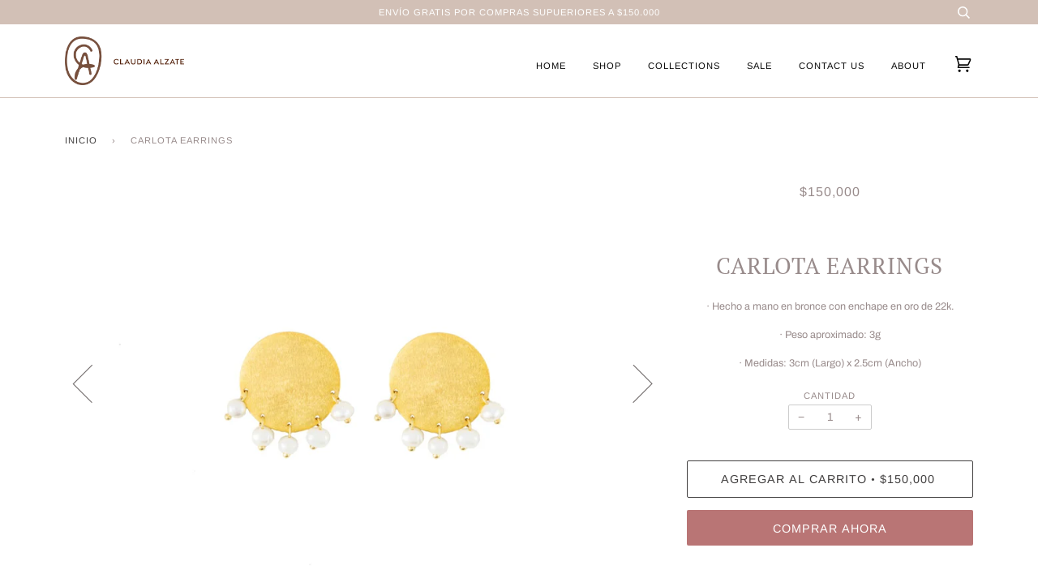

--- FILE ---
content_type: text/html; charset=utf-8
request_url: https://claudiaalzate.co/products/carlota-earrings
body_size: 19748
content:
<!doctype html>
<!--[if lt IE 7]><html class="no-js lt-ie9 lt-ie8 lt-ie7" lang="en"> <![endif]-->
<!--[if IE 7]><html class="no-js lt-ie9 lt-ie8" lang="en"> <![endif]-->
<!--[if IE 8]><html class="no-js lt-ie9" lang="en"> <![endif]-->
<!--[if IE 9 ]><html class="ie9 no-js"> <![endif]-->
<!--[if (gt IE 9)|!(IE)]><!--> <html class="no-js"> <!--<![endif]-->
<head>
<!-- Global site tag (gtag.js) - Google Ads: 800644143 -->
<script async src="https://www.googletagmanager.com/gtag/js?id=AW-800644143"></script>
<script>
  window.dataLayer = window.dataLayer || [];
  function gtag(){dataLayer.push(arguments);}
  gtag('js', new Date());

  gtag('config', 'AW-800644143');
</script>
<meta name="facebook-domain-verification" content="qsgb0ytgcxcgcywv6d4ue1jk9rh6d4" />

  <!-- ======================= Pipeline Theme V4.1 ========================= -->
  <meta charset="utf-8">
  <meta http-equiv="X-UA-Compatible" content="IE=edge,chrome=1">

  
    <link rel="shortcut icon" href="//claudiaalzate.co/cdn/shop/files/Logo_CA1_32x32.png?v=1742329793" type="image/png">
  

  <!-- Title and description ================================================ -->
  <!-- "snippets/SEOManager.liquid" was not rendered, the associated app was uninstalled -->

  <!-- Product meta ========================================================= -->
  <!-- /snippets/social-meta-tags.liquid -->


  <meta property="og:type" content="product">
  <meta property="og:title" content="Carlota Earrings">
  
  <meta property="og:image" content="http://claudiaalzate.co/cdn/shop/products/CarlotaEarrings_grande.jpg?v=1593819048">
  <meta property="og:image:secure_url" content="https://claudiaalzate.co/cdn/shop/products/CarlotaEarrings_grande.jpg?v=1593819048">
  
  <meta property="og:image" content="http://claudiaalzate.co/cdn/shop/products/CARLOTA_grande.jpg?v=1593819048">
  <meta property="og:image:secure_url" content="https://claudiaalzate.co/cdn/shop/products/CARLOTA_grande.jpg?v=1593819048">
  
  <meta property="og:price:amount" content="150,000">
  <meta property="og:price:currency" content="COP">


  <meta property="og:description" content="· Hecho a mano en bronce con enchape en oro de 22k. · Peso aproximado: 3g · Medidas: 3cm (Largo) x 2.5cm (Ancho)">

  <meta property="og:url" content="https://claudiaalzate.co/products/carlota-earrings">
  <meta property="og:site_name" content="CLAUDIA ALZATE">







  <meta name="twitter:card" content="product">
  <meta name="twitter:title" content="Carlota Earrings">
  <meta name="twitter:description" content="
· Hecho a mano en bronce con enchape en oro de 22k.
· Peso aproximado: 3g
· Medidas: 3cm (Largo) x 2.5cm (Ancho)">
  <meta name="twitter:image" content="https://claudiaalzate.co/cdn/shop/products/CarlotaEarrings_medium.jpg?v=1593819048">
  <meta name="twitter:image:width" content="240">
  <meta name="twitter:image:height" content="240">
  <meta name="twitter:label1" content="Price">
  
  <meta name="twitter:data1" content="$150.000 COP">
  
  <meta name="twitter:label2" content="Brand">
  <meta name="twitter:data2" content="CLAUDIA ALZATE">
  



  <!-- Helpers ============================================================== -->
  <link rel="canonical" href="https://claudiaalzate.co/products/carlota-earrings">
  <meta name="viewport" content="width=device-width,initial-scale=1">
  <meta name="theme-color" content="#413f3f">

  <!-- CSS ================================================================== -->
  <link href="//claudiaalzate.co/cdn/shop/t/4/assets/theme.scss.css?v=1991353497662606321759260467" rel="stylesheet" type="text/css" media="all" />

  <!-- Vendor JS ============================================================ -->
  <script src="//claudiaalzate.co/cdn/shop/t/4/assets/vendor.js?v=19349907457483068571593833855" type="text/javascript"></script>

  <!-- /snippets/oldIE-js.liquid -->


<!--[if lt IE 9]>
<script src="//cdnjs.cloudflare.com/ajax/libs/html5shiv/3.7.2/html5shiv.min.js" type="text/javascript"></script>
<script src="//claudiaalzate.co/cdn/shop/t/4/assets/respond.min.js?v=52248677837542619231593833852" type="text/javascript"></script>
<script src="//claudiaalzate.co/cdn/shop/t/4/assets/background_size_emu.js?v=20512233629963367491593833841" type="text/javascript"></script>
<link href="//claudiaalzate.co/cdn/shop/t/4/assets/respond-proxy.html" id="respond-proxy" rel="respond-proxy" />
<link href="//claudiaalzate.co/search?q=be6439b694673cd5a7002f49df3e34d4" id="respond-redirect" rel="respond-redirect" />
<script src="//claudiaalzate.co/search?q=be6439b694673cd5a7002f49df3e34d4" type="text/javascript"></script>
<![endif]-->



  <script>
    var theme = {
      strings: {
        addToCart: "Agregar al carrito",
        soldOut: "Agotado",
        unavailable: "No disponible",
        join: "Únete Ahora"
      },
      moneyFormat: "${{amount_no_decimals}}"
    }
  </script>

  
  

  <!-- /snippets/fonts.liquid -->



  <!-- Header hook for plugins ============================================== -->
  <script>window.performance && window.performance.mark && window.performance.mark('shopify.content_for_header.start');</script><meta id="shopify-digital-wallet" name="shopify-digital-wallet" content="/42306207907/digital_wallets/dialog">
<link rel="alternate" type="application/json+oembed" href="https://claudiaalzate.co/products/carlota-earrings.oembed">
<script async="async" src="/checkouts/internal/preloads.js?locale=es-CO"></script>
<script id="shopify-features" type="application/json">{"accessToken":"446607a22460585b094d40ea78fe5976","betas":["rich-media-storefront-analytics"],"domain":"claudiaalzate.co","predictiveSearch":true,"shopId":42306207907,"locale":"es"}</script>
<script>var Shopify = Shopify || {};
Shopify.shop = "claudia-alzate.myshopify.com";
Shopify.locale = "es";
Shopify.currency = {"active":"COP","rate":"1.0"};
Shopify.country = "CO";
Shopify.theme = {"name":"CLAUDIA ALZATE","id":103986692259,"schema_name":"Pipeline","schema_version":"4.1","theme_store_id":null,"role":"main"};
Shopify.theme.handle = "null";
Shopify.theme.style = {"id":null,"handle":null};
Shopify.cdnHost = "claudiaalzate.co/cdn";
Shopify.routes = Shopify.routes || {};
Shopify.routes.root = "/";</script>
<script type="module">!function(o){(o.Shopify=o.Shopify||{}).modules=!0}(window);</script>
<script>!function(o){function n(){var o=[];function n(){o.push(Array.prototype.slice.apply(arguments))}return n.q=o,n}var t=o.Shopify=o.Shopify||{};t.loadFeatures=n(),t.autoloadFeatures=n()}(window);</script>
<script id="shop-js-analytics" type="application/json">{"pageType":"product"}</script>
<script defer="defer" async type="module" src="//claudiaalzate.co/cdn/shopifycloud/shop-js/modules/v2/client.init-shop-cart-sync_BauuRneq.es.esm.js"></script>
<script defer="defer" async type="module" src="//claudiaalzate.co/cdn/shopifycloud/shop-js/modules/v2/chunk.common_JQpvZAPo.esm.js"></script>
<script defer="defer" async type="module" src="//claudiaalzate.co/cdn/shopifycloud/shop-js/modules/v2/chunk.modal_Cc_JA9bg.esm.js"></script>
<script type="module">
  await import("//claudiaalzate.co/cdn/shopifycloud/shop-js/modules/v2/client.init-shop-cart-sync_BauuRneq.es.esm.js");
await import("//claudiaalzate.co/cdn/shopifycloud/shop-js/modules/v2/chunk.common_JQpvZAPo.esm.js");
await import("//claudiaalzate.co/cdn/shopifycloud/shop-js/modules/v2/chunk.modal_Cc_JA9bg.esm.js");

  window.Shopify.SignInWithShop?.initShopCartSync?.({"fedCMEnabled":true,"windoidEnabled":true});

</script>
<script>(function() {
  var isLoaded = false;
  function asyncLoad() {
    if (isLoaded) return;
    isLoaded = true;
    var urls = ["https:\/\/cdn.shopify.com\/s\/files\/1\/0683\/1371\/0892\/files\/splmn-shopify-prod-August-31.min.js?v=1693985059\u0026shop=claudia-alzate.myshopify.com","https:\/\/cdn.nfcube.com\/instafeed-56d6a582270be626ac7671a7f665d853.js?shop=claudia-alzate.myshopify.com","https:\/\/chimpstatic.com\/mcjs-connected\/js\/users\/5ccb47b7667a0293688e9fbec\/5f433f2a9dcc8802a26202058.js?shop=claudia-alzate.myshopify.com"];
    for (var i = 0; i < urls.length; i++) {
      var s = document.createElement('script');
      s.type = 'text/javascript';
      s.async = true;
      s.src = urls[i];
      var x = document.getElementsByTagName('script')[0];
      x.parentNode.insertBefore(s, x);
    }
  };
  if(window.attachEvent) {
    window.attachEvent('onload', asyncLoad);
  } else {
    window.addEventListener('load', asyncLoad, false);
  }
})();</script>
<script id="__st">var __st={"a":42306207907,"offset":-18000,"reqid":"62d2042f-0504-40de-b045-2c646fd1bb8f-1769546561","pageurl":"claudiaalzate.co\/products\/carlota-earrings","u":"6cf37ec97beb","p":"product","rtyp":"product","rid":5351433601187};</script>
<script>window.ShopifyPaypalV4VisibilityTracking = true;</script>
<script id="captcha-bootstrap">!function(){'use strict';const t='contact',e='account',n='new_comment',o=[[t,t],['blogs',n],['comments',n],[t,'customer']],c=[[e,'customer_login'],[e,'guest_login'],[e,'recover_customer_password'],[e,'create_customer']],r=t=>t.map((([t,e])=>`form[action*='/${t}']:not([data-nocaptcha='true']) input[name='form_type'][value='${e}']`)).join(','),a=t=>()=>t?[...document.querySelectorAll(t)].map((t=>t.form)):[];function s(){const t=[...o],e=r(t);return a(e)}const i='password',u='form_key',d=['recaptcha-v3-token','g-recaptcha-response','h-captcha-response',i],f=()=>{try{return window.sessionStorage}catch{return}},m='__shopify_v',_=t=>t.elements[u];function p(t,e,n=!1){try{const o=window.sessionStorage,c=JSON.parse(o.getItem(e)),{data:r}=function(t){const{data:e,action:n}=t;return t[m]||n?{data:e,action:n}:{data:t,action:n}}(c);for(const[e,n]of Object.entries(r))t.elements[e]&&(t.elements[e].value=n);n&&o.removeItem(e)}catch(o){console.error('form repopulation failed',{error:o})}}const l='form_type',E='cptcha';function T(t){t.dataset[E]=!0}const w=window,h=w.document,L='Shopify',v='ce_forms',y='captcha';let A=!1;((t,e)=>{const n=(g='f06e6c50-85a8-45c8-87d0-21a2b65856fe',I='https://cdn.shopify.com/shopifycloud/storefront-forms-hcaptcha/ce_storefront_forms_captcha_hcaptcha.v1.5.2.iife.js',D={infoText:'Protegido por hCaptcha',privacyText:'Privacidad',termsText:'Términos'},(t,e,n)=>{const o=w[L][v],c=o.bindForm;if(c)return c(t,g,e,D).then(n);var r;o.q.push([[t,g,e,D],n]),r=I,A||(h.body.append(Object.assign(h.createElement('script'),{id:'captcha-provider',async:!0,src:r})),A=!0)});var g,I,D;w[L]=w[L]||{},w[L][v]=w[L][v]||{},w[L][v].q=[],w[L][y]=w[L][y]||{},w[L][y].protect=function(t,e){n(t,void 0,e),T(t)},Object.freeze(w[L][y]),function(t,e,n,w,h,L){const[v,y,A,g]=function(t,e,n){const i=e?o:[],u=t?c:[],d=[...i,...u],f=r(d),m=r(i),_=r(d.filter((([t,e])=>n.includes(e))));return[a(f),a(m),a(_),s()]}(w,h,L),I=t=>{const e=t.target;return e instanceof HTMLFormElement?e:e&&e.form},D=t=>v().includes(t);t.addEventListener('submit',(t=>{const e=I(t);if(!e)return;const n=D(e)&&!e.dataset.hcaptchaBound&&!e.dataset.recaptchaBound,o=_(e),c=g().includes(e)&&(!o||!o.value);(n||c)&&t.preventDefault(),c&&!n&&(function(t){try{if(!f())return;!function(t){const e=f();if(!e)return;const n=_(t);if(!n)return;const o=n.value;o&&e.removeItem(o)}(t);const e=Array.from(Array(32),(()=>Math.random().toString(36)[2])).join('');!function(t,e){_(t)||t.append(Object.assign(document.createElement('input'),{type:'hidden',name:u})),t.elements[u].value=e}(t,e),function(t,e){const n=f();if(!n)return;const o=[...t.querySelectorAll(`input[type='${i}']`)].map((({name:t})=>t)),c=[...d,...o],r={};for(const[a,s]of new FormData(t).entries())c.includes(a)||(r[a]=s);n.setItem(e,JSON.stringify({[m]:1,action:t.action,data:r}))}(t,e)}catch(e){console.error('failed to persist form',e)}}(e),e.submit())}));const S=(t,e)=>{t&&!t.dataset[E]&&(n(t,e.some((e=>e===t))),T(t))};for(const o of['focusin','change'])t.addEventListener(o,(t=>{const e=I(t);D(e)&&S(e,y())}));const B=e.get('form_key'),M=e.get(l),P=B&&M;t.addEventListener('DOMContentLoaded',(()=>{const t=y();if(P)for(const e of t)e.elements[l].value===M&&p(e,B);[...new Set([...A(),...v().filter((t=>'true'===t.dataset.shopifyCaptcha))])].forEach((e=>S(e,t)))}))}(h,new URLSearchParams(w.location.search),n,t,e,['guest_login'])})(!0,!0)}();</script>
<script integrity="sha256-4kQ18oKyAcykRKYeNunJcIwy7WH5gtpwJnB7kiuLZ1E=" data-source-attribution="shopify.loadfeatures" defer="defer" src="//claudiaalzate.co/cdn/shopifycloud/storefront/assets/storefront/load_feature-a0a9edcb.js" crossorigin="anonymous"></script>
<script data-source-attribution="shopify.dynamic_checkout.dynamic.init">var Shopify=Shopify||{};Shopify.PaymentButton=Shopify.PaymentButton||{isStorefrontPortableWallets:!0,init:function(){window.Shopify.PaymentButton.init=function(){};var t=document.createElement("script");t.src="https://claudiaalzate.co/cdn/shopifycloud/portable-wallets/latest/portable-wallets.es.js",t.type="module",document.head.appendChild(t)}};
</script>
<script data-source-attribution="shopify.dynamic_checkout.buyer_consent">
  function portableWalletsHideBuyerConsent(e){var t=document.getElementById("shopify-buyer-consent"),n=document.getElementById("shopify-subscription-policy-button");t&&n&&(t.classList.add("hidden"),t.setAttribute("aria-hidden","true"),n.removeEventListener("click",e))}function portableWalletsShowBuyerConsent(e){var t=document.getElementById("shopify-buyer-consent"),n=document.getElementById("shopify-subscription-policy-button");t&&n&&(t.classList.remove("hidden"),t.removeAttribute("aria-hidden"),n.addEventListener("click",e))}window.Shopify?.PaymentButton&&(window.Shopify.PaymentButton.hideBuyerConsent=portableWalletsHideBuyerConsent,window.Shopify.PaymentButton.showBuyerConsent=portableWalletsShowBuyerConsent);
</script>
<script>
  function portableWalletsCleanup(e){e&&e.src&&console.error("Failed to load portable wallets script "+e.src);var t=document.querySelectorAll("shopify-accelerated-checkout .shopify-payment-button__skeleton, shopify-accelerated-checkout-cart .wallet-cart-button__skeleton"),e=document.getElementById("shopify-buyer-consent");for(let e=0;e<t.length;e++)t[e].remove();e&&e.remove()}function portableWalletsNotLoadedAsModule(e){e instanceof ErrorEvent&&"string"==typeof e.message&&e.message.includes("import.meta")&&"string"==typeof e.filename&&e.filename.includes("portable-wallets")&&(window.removeEventListener("error",portableWalletsNotLoadedAsModule),window.Shopify.PaymentButton.failedToLoad=e,"loading"===document.readyState?document.addEventListener("DOMContentLoaded",window.Shopify.PaymentButton.init):window.Shopify.PaymentButton.init())}window.addEventListener("error",portableWalletsNotLoadedAsModule);
</script>

<script type="module" src="https://claudiaalzate.co/cdn/shopifycloud/portable-wallets/latest/portable-wallets.es.js" onError="portableWalletsCleanup(this)" crossorigin="anonymous"></script>
<script nomodule>
  document.addEventListener("DOMContentLoaded", portableWalletsCleanup);
</script>

<link id="shopify-accelerated-checkout-styles" rel="stylesheet" media="screen" href="https://claudiaalzate.co/cdn/shopifycloud/portable-wallets/latest/accelerated-checkout-backwards-compat.css" crossorigin="anonymous">
<style id="shopify-accelerated-checkout-cart">
        #shopify-buyer-consent {
  margin-top: 1em;
  display: inline-block;
  width: 100%;
}

#shopify-buyer-consent.hidden {
  display: none;
}

#shopify-subscription-policy-button {
  background: none;
  border: none;
  padding: 0;
  text-decoration: underline;
  font-size: inherit;
  cursor: pointer;
}

#shopify-subscription-policy-button::before {
  box-shadow: none;
}

      </style>

<script>window.performance && window.performance.mark && window.performance.mark('shopify.content_for_header.end');</script>
<!-- BEGIN app block: shopify://apps/instafeed/blocks/head-block/c447db20-095d-4a10-9725-b5977662c9d5 --><link rel="preconnect" href="https://cdn.nfcube.com/">
<link rel="preconnect" href="https://scontent.cdninstagram.com/">






<!-- END app block --><link href="https://monorail-edge.shopifysvc.com" rel="dns-prefetch">
<script>(function(){if ("sendBeacon" in navigator && "performance" in window) {try {var session_token_from_headers = performance.getEntriesByType('navigation')[0].serverTiming.find(x => x.name == '_s').description;} catch {var session_token_from_headers = undefined;}var session_cookie_matches = document.cookie.match(/_shopify_s=([^;]*)/);var session_token_from_cookie = session_cookie_matches && session_cookie_matches.length === 2 ? session_cookie_matches[1] : "";var session_token = session_token_from_headers || session_token_from_cookie || "";function handle_abandonment_event(e) {var entries = performance.getEntries().filter(function(entry) {return /monorail-edge.shopifysvc.com/.test(entry.name);});if (!window.abandonment_tracked && entries.length === 0) {window.abandonment_tracked = true;var currentMs = Date.now();var navigation_start = performance.timing.navigationStart;var payload = {shop_id: 42306207907,url: window.location.href,navigation_start,duration: currentMs - navigation_start,session_token,page_type: "product"};window.navigator.sendBeacon("https://monorail-edge.shopifysvc.com/v1/produce", JSON.stringify({schema_id: "online_store_buyer_site_abandonment/1.1",payload: payload,metadata: {event_created_at_ms: currentMs,event_sent_at_ms: currentMs}}));}}window.addEventListener('pagehide', handle_abandonment_event);}}());</script>
<script id="web-pixels-manager-setup">(function e(e,d,r,n,o){if(void 0===o&&(o={}),!Boolean(null===(a=null===(i=window.Shopify)||void 0===i?void 0:i.analytics)||void 0===a?void 0:a.replayQueue)){var i,a;window.Shopify=window.Shopify||{};var t=window.Shopify;t.analytics=t.analytics||{};var s=t.analytics;s.replayQueue=[],s.publish=function(e,d,r){return s.replayQueue.push([e,d,r]),!0};try{self.performance.mark("wpm:start")}catch(e){}var l=function(){var e={modern:/Edge?\/(1{2}[4-9]|1[2-9]\d|[2-9]\d{2}|\d{4,})\.\d+(\.\d+|)|Firefox\/(1{2}[4-9]|1[2-9]\d|[2-9]\d{2}|\d{4,})\.\d+(\.\d+|)|Chrom(ium|e)\/(9{2}|\d{3,})\.\d+(\.\d+|)|(Maci|X1{2}).+ Version\/(15\.\d+|(1[6-9]|[2-9]\d|\d{3,})\.\d+)([,.]\d+|)( \(\w+\)|)( Mobile\/\w+|) Safari\/|Chrome.+OPR\/(9{2}|\d{3,})\.\d+\.\d+|(CPU[ +]OS|iPhone[ +]OS|CPU[ +]iPhone|CPU IPhone OS|CPU iPad OS)[ +]+(15[._]\d+|(1[6-9]|[2-9]\d|\d{3,})[._]\d+)([._]\d+|)|Android:?[ /-](13[3-9]|1[4-9]\d|[2-9]\d{2}|\d{4,})(\.\d+|)(\.\d+|)|Android.+Firefox\/(13[5-9]|1[4-9]\d|[2-9]\d{2}|\d{4,})\.\d+(\.\d+|)|Android.+Chrom(ium|e)\/(13[3-9]|1[4-9]\d|[2-9]\d{2}|\d{4,})\.\d+(\.\d+|)|SamsungBrowser\/([2-9]\d|\d{3,})\.\d+/,legacy:/Edge?\/(1[6-9]|[2-9]\d|\d{3,})\.\d+(\.\d+|)|Firefox\/(5[4-9]|[6-9]\d|\d{3,})\.\d+(\.\d+|)|Chrom(ium|e)\/(5[1-9]|[6-9]\d|\d{3,})\.\d+(\.\d+|)([\d.]+$|.*Safari\/(?![\d.]+ Edge\/[\d.]+$))|(Maci|X1{2}).+ Version\/(10\.\d+|(1[1-9]|[2-9]\d|\d{3,})\.\d+)([,.]\d+|)( \(\w+\)|)( Mobile\/\w+|) Safari\/|Chrome.+OPR\/(3[89]|[4-9]\d|\d{3,})\.\d+\.\d+|(CPU[ +]OS|iPhone[ +]OS|CPU[ +]iPhone|CPU IPhone OS|CPU iPad OS)[ +]+(10[._]\d+|(1[1-9]|[2-9]\d|\d{3,})[._]\d+)([._]\d+|)|Android:?[ /-](13[3-9]|1[4-9]\d|[2-9]\d{2}|\d{4,})(\.\d+|)(\.\d+|)|Mobile Safari.+OPR\/([89]\d|\d{3,})\.\d+\.\d+|Android.+Firefox\/(13[5-9]|1[4-9]\d|[2-9]\d{2}|\d{4,})\.\d+(\.\d+|)|Android.+Chrom(ium|e)\/(13[3-9]|1[4-9]\d|[2-9]\d{2}|\d{4,})\.\d+(\.\d+|)|Android.+(UC? ?Browser|UCWEB|U3)[ /]?(15\.([5-9]|\d{2,})|(1[6-9]|[2-9]\d|\d{3,})\.\d+)\.\d+|SamsungBrowser\/(5\.\d+|([6-9]|\d{2,})\.\d+)|Android.+MQ{2}Browser\/(14(\.(9|\d{2,})|)|(1[5-9]|[2-9]\d|\d{3,})(\.\d+|))(\.\d+|)|K[Aa][Ii]OS\/(3\.\d+|([4-9]|\d{2,})\.\d+)(\.\d+|)/},d=e.modern,r=e.legacy,n=navigator.userAgent;return n.match(d)?"modern":n.match(r)?"legacy":"unknown"}(),u="modern"===l?"modern":"legacy",c=(null!=n?n:{modern:"",legacy:""})[u],f=function(e){return[e.baseUrl,"/wpm","/b",e.hashVersion,"modern"===e.buildTarget?"m":"l",".js"].join("")}({baseUrl:d,hashVersion:r,buildTarget:u}),m=function(e){var d=e.version,r=e.bundleTarget,n=e.surface,o=e.pageUrl,i=e.monorailEndpoint;return{emit:function(e){var a=e.status,t=e.errorMsg,s=(new Date).getTime(),l=JSON.stringify({metadata:{event_sent_at_ms:s},events:[{schema_id:"web_pixels_manager_load/3.1",payload:{version:d,bundle_target:r,page_url:o,status:a,surface:n,error_msg:t},metadata:{event_created_at_ms:s}}]});if(!i)return console&&console.warn&&console.warn("[Web Pixels Manager] No Monorail endpoint provided, skipping logging."),!1;try{return self.navigator.sendBeacon.bind(self.navigator)(i,l)}catch(e){}var u=new XMLHttpRequest;try{return u.open("POST",i,!0),u.setRequestHeader("Content-Type","text/plain"),u.send(l),!0}catch(e){return console&&console.warn&&console.warn("[Web Pixels Manager] Got an unhandled error while logging to Monorail."),!1}}}}({version:r,bundleTarget:l,surface:e.surface,pageUrl:self.location.href,monorailEndpoint:e.monorailEndpoint});try{o.browserTarget=l,function(e){var d=e.src,r=e.async,n=void 0===r||r,o=e.onload,i=e.onerror,a=e.sri,t=e.scriptDataAttributes,s=void 0===t?{}:t,l=document.createElement("script"),u=document.querySelector("head"),c=document.querySelector("body");if(l.async=n,l.src=d,a&&(l.integrity=a,l.crossOrigin="anonymous"),s)for(var f in s)if(Object.prototype.hasOwnProperty.call(s,f))try{l.dataset[f]=s[f]}catch(e){}if(o&&l.addEventListener("load",o),i&&l.addEventListener("error",i),u)u.appendChild(l);else{if(!c)throw new Error("Did not find a head or body element to append the script");c.appendChild(l)}}({src:f,async:!0,onload:function(){if(!function(){var e,d;return Boolean(null===(d=null===(e=window.Shopify)||void 0===e?void 0:e.analytics)||void 0===d?void 0:d.initialized)}()){var d=window.webPixelsManager.init(e)||void 0;if(d){var r=window.Shopify.analytics;r.replayQueue.forEach((function(e){var r=e[0],n=e[1],o=e[2];d.publishCustomEvent(r,n,o)})),r.replayQueue=[],r.publish=d.publishCustomEvent,r.visitor=d.visitor,r.initialized=!0}}},onerror:function(){return m.emit({status:"failed",errorMsg:"".concat(f," has failed to load")})},sri:function(e){var d=/^sha384-[A-Za-z0-9+/=]+$/;return"string"==typeof e&&d.test(e)}(c)?c:"",scriptDataAttributes:o}),m.emit({status:"loading"})}catch(e){m.emit({status:"failed",errorMsg:(null==e?void 0:e.message)||"Unknown error"})}}})({shopId: 42306207907,storefrontBaseUrl: "https://claudiaalzate.co",extensionsBaseUrl: "https://extensions.shopifycdn.com/cdn/shopifycloud/web-pixels-manager",monorailEndpoint: "https://monorail-edge.shopifysvc.com/unstable/produce_batch",surface: "storefront-renderer",enabledBetaFlags: ["2dca8a86"],webPixelsConfigList: [{"id":"973340835","configuration":"{\"config\":\"{\\\"pixel_id\\\":\\\"AW-561411998\\\",\\\"google_tag_ids\\\":[\\\"AW-561411998\\\"],\\\"gtag_events\\\":[{\\\"type\\\":\\\"search\\\",\\\"action_label\\\":\\\"AW-561411998\\\/Ax4MCO3J4aoaEJ7v2YsC\\\"},{\\\"type\\\":\\\"begin_checkout\\\",\\\"action_label\\\":\\\"AW-561411998\\\/h9cCCOHJ4aoaEJ7v2YsC\\\"},{\\\"type\\\":\\\"view_item\\\",\\\"action_label\\\":\\\"AW-561411998\\\/N8p2COrJ4aoaEJ7v2YsC\\\"},{\\\"type\\\":\\\"purchase\\\",\\\"action_label\\\":\\\"AW-561411998\\\/hwS1CN7J4aoaEJ7v2YsC\\\"},{\\\"type\\\":\\\"page_view\\\",\\\"action_label\\\":\\\"AW-561411998\\\/wAFmCOfJ4aoaEJ7v2YsC\\\"},{\\\"type\\\":\\\"add_payment_info\\\",\\\"action_label\\\":\\\"AW-561411998\\\/v9hWCPDJ4aoaEJ7v2YsC\\\"},{\\\"type\\\":\\\"add_to_cart\\\",\\\"action_label\\\":\\\"AW-561411998\\\/_86kCOTJ4aoaEJ7v2YsC\\\"}],\\\"enable_monitoring_mode\\\":false}\"}","eventPayloadVersion":"v1","runtimeContext":"OPEN","scriptVersion":"b2a88bafab3e21179ed38636efcd8a93","type":"APP","apiClientId":1780363,"privacyPurposes":[],"dataSharingAdjustments":{"protectedCustomerApprovalScopes":["read_customer_address","read_customer_email","read_customer_name","read_customer_personal_data","read_customer_phone"]}},{"id":"332857507","configuration":"{\"pixel_id\":\"653140771995401\",\"pixel_type\":\"facebook_pixel\"}","eventPayloadVersion":"v1","runtimeContext":"OPEN","scriptVersion":"ca16bc87fe92b6042fbaa3acc2fbdaa6","type":"APP","apiClientId":2329312,"privacyPurposes":["ANALYTICS","MARKETING","SALE_OF_DATA"],"dataSharingAdjustments":{"protectedCustomerApprovalScopes":["read_customer_address","read_customer_email","read_customer_name","read_customer_personal_data","read_customer_phone"]}},{"id":"132677795","eventPayloadVersion":"v1","runtimeContext":"LAX","scriptVersion":"1","type":"CUSTOM","privacyPurposes":["ANALYTICS"],"name":"Google Analytics tag (migrated)"},{"id":"shopify-app-pixel","configuration":"{}","eventPayloadVersion":"v1","runtimeContext":"STRICT","scriptVersion":"0450","apiClientId":"shopify-pixel","type":"APP","privacyPurposes":["ANALYTICS","MARKETING"]},{"id":"shopify-custom-pixel","eventPayloadVersion":"v1","runtimeContext":"LAX","scriptVersion":"0450","apiClientId":"shopify-pixel","type":"CUSTOM","privacyPurposes":["ANALYTICS","MARKETING"]}],isMerchantRequest: false,initData: {"shop":{"name":"CLAUDIA ALZATE","paymentSettings":{"currencyCode":"COP"},"myshopifyDomain":"claudia-alzate.myshopify.com","countryCode":"CO","storefrontUrl":"https:\/\/claudiaalzate.co"},"customer":null,"cart":null,"checkout":null,"productVariants":[{"price":{"amount":150000.0,"currencyCode":"COP"},"product":{"title":"Carlota Earrings","vendor":"CLAUDIA ALZATE","id":"5351433601187","untranslatedTitle":"Carlota Earrings","url":"\/products\/carlota-earrings","type":""},"id":"34910820860067","image":{"src":"\/\/claudiaalzate.co\/cdn\/shop\/products\/CarlotaEarrings.jpg?v=1593819048"},"sku":"CA0142","title":"Default Title","untranslatedTitle":"Default Title"}],"purchasingCompany":null},},"https://claudiaalzate.co/cdn","fcfee988w5aeb613cpc8e4bc33m6693e112",{"modern":"","legacy":""},{"shopId":"42306207907","storefrontBaseUrl":"https:\/\/claudiaalzate.co","extensionBaseUrl":"https:\/\/extensions.shopifycdn.com\/cdn\/shopifycloud\/web-pixels-manager","surface":"storefront-renderer","enabledBetaFlags":"[\"2dca8a86\"]","isMerchantRequest":"false","hashVersion":"fcfee988w5aeb613cpc8e4bc33m6693e112","publish":"custom","events":"[[\"page_viewed\",{}],[\"product_viewed\",{\"productVariant\":{\"price\":{\"amount\":150000.0,\"currencyCode\":\"COP\"},\"product\":{\"title\":\"Carlota Earrings\",\"vendor\":\"CLAUDIA ALZATE\",\"id\":\"5351433601187\",\"untranslatedTitle\":\"Carlota Earrings\",\"url\":\"\/products\/carlota-earrings\",\"type\":\"\"},\"id\":\"34910820860067\",\"image\":{\"src\":\"\/\/claudiaalzate.co\/cdn\/shop\/products\/CarlotaEarrings.jpg?v=1593819048\"},\"sku\":\"CA0142\",\"title\":\"Default Title\",\"untranslatedTitle\":\"Default Title\"}}]]"});</script><script>
  window.ShopifyAnalytics = window.ShopifyAnalytics || {};
  window.ShopifyAnalytics.meta = window.ShopifyAnalytics.meta || {};
  window.ShopifyAnalytics.meta.currency = 'COP';
  var meta = {"product":{"id":5351433601187,"gid":"gid:\/\/shopify\/Product\/5351433601187","vendor":"CLAUDIA ALZATE","type":"","handle":"carlota-earrings","variants":[{"id":34910820860067,"price":15000000,"name":"Carlota Earrings","public_title":null,"sku":"CA0142"}],"remote":false},"page":{"pageType":"product","resourceType":"product","resourceId":5351433601187,"requestId":"62d2042f-0504-40de-b045-2c646fd1bb8f-1769546561"}};
  for (var attr in meta) {
    window.ShopifyAnalytics.meta[attr] = meta[attr];
  }
</script>
<script class="analytics">
  (function () {
    var customDocumentWrite = function(content) {
      var jquery = null;

      if (window.jQuery) {
        jquery = window.jQuery;
      } else if (window.Checkout && window.Checkout.$) {
        jquery = window.Checkout.$;
      }

      if (jquery) {
        jquery('body').append(content);
      }
    };

    var hasLoggedConversion = function(token) {
      if (token) {
        return document.cookie.indexOf('loggedConversion=' + token) !== -1;
      }
      return false;
    }

    var setCookieIfConversion = function(token) {
      if (token) {
        var twoMonthsFromNow = new Date(Date.now());
        twoMonthsFromNow.setMonth(twoMonthsFromNow.getMonth() + 2);

        document.cookie = 'loggedConversion=' + token + '; expires=' + twoMonthsFromNow;
      }
    }

    var trekkie = window.ShopifyAnalytics.lib = window.trekkie = window.trekkie || [];
    if (trekkie.integrations) {
      return;
    }
    trekkie.methods = [
      'identify',
      'page',
      'ready',
      'track',
      'trackForm',
      'trackLink'
    ];
    trekkie.factory = function(method) {
      return function() {
        var args = Array.prototype.slice.call(arguments);
        args.unshift(method);
        trekkie.push(args);
        return trekkie;
      };
    };
    for (var i = 0; i < trekkie.methods.length; i++) {
      var key = trekkie.methods[i];
      trekkie[key] = trekkie.factory(key);
    }
    trekkie.load = function(config) {
      trekkie.config = config || {};
      trekkie.config.initialDocumentCookie = document.cookie;
      var first = document.getElementsByTagName('script')[0];
      var script = document.createElement('script');
      script.type = 'text/javascript';
      script.onerror = function(e) {
        var scriptFallback = document.createElement('script');
        scriptFallback.type = 'text/javascript';
        scriptFallback.onerror = function(error) {
                var Monorail = {
      produce: function produce(monorailDomain, schemaId, payload) {
        var currentMs = new Date().getTime();
        var event = {
          schema_id: schemaId,
          payload: payload,
          metadata: {
            event_created_at_ms: currentMs,
            event_sent_at_ms: currentMs
          }
        };
        return Monorail.sendRequest("https://" + monorailDomain + "/v1/produce", JSON.stringify(event));
      },
      sendRequest: function sendRequest(endpointUrl, payload) {
        // Try the sendBeacon API
        if (window && window.navigator && typeof window.navigator.sendBeacon === 'function' && typeof window.Blob === 'function' && !Monorail.isIos12()) {
          var blobData = new window.Blob([payload], {
            type: 'text/plain'
          });

          if (window.navigator.sendBeacon(endpointUrl, blobData)) {
            return true;
          } // sendBeacon was not successful

        } // XHR beacon

        var xhr = new XMLHttpRequest();

        try {
          xhr.open('POST', endpointUrl);
          xhr.setRequestHeader('Content-Type', 'text/plain');
          xhr.send(payload);
        } catch (e) {
          console.log(e);
        }

        return false;
      },
      isIos12: function isIos12() {
        return window.navigator.userAgent.lastIndexOf('iPhone; CPU iPhone OS 12_') !== -1 || window.navigator.userAgent.lastIndexOf('iPad; CPU OS 12_') !== -1;
      }
    };
    Monorail.produce('monorail-edge.shopifysvc.com',
      'trekkie_storefront_load_errors/1.1',
      {shop_id: 42306207907,
      theme_id: 103986692259,
      app_name: "storefront",
      context_url: window.location.href,
      source_url: "//claudiaalzate.co/cdn/s/trekkie.storefront.a804e9514e4efded663580eddd6991fcc12b5451.min.js"});

        };
        scriptFallback.async = true;
        scriptFallback.src = '//claudiaalzate.co/cdn/s/trekkie.storefront.a804e9514e4efded663580eddd6991fcc12b5451.min.js';
        first.parentNode.insertBefore(scriptFallback, first);
      };
      script.async = true;
      script.src = '//claudiaalzate.co/cdn/s/trekkie.storefront.a804e9514e4efded663580eddd6991fcc12b5451.min.js';
      first.parentNode.insertBefore(script, first);
    };
    trekkie.load(
      {"Trekkie":{"appName":"storefront","development":false,"defaultAttributes":{"shopId":42306207907,"isMerchantRequest":null,"themeId":103986692259,"themeCityHash":"9277447171308260229","contentLanguage":"es","currency":"COP","eventMetadataId":"3fe9076f-32dd-407a-83d2-4660d55e30e4"},"isServerSideCookieWritingEnabled":true,"monorailRegion":"shop_domain","enabledBetaFlags":["65f19447","b5387b81"]},"Session Attribution":{},"S2S":{"facebookCapiEnabled":true,"source":"trekkie-storefront-renderer","apiClientId":580111}}
    );

    var loaded = false;
    trekkie.ready(function() {
      if (loaded) return;
      loaded = true;

      window.ShopifyAnalytics.lib = window.trekkie;

      var originalDocumentWrite = document.write;
      document.write = customDocumentWrite;
      try { window.ShopifyAnalytics.merchantGoogleAnalytics.call(this); } catch(error) {};
      document.write = originalDocumentWrite;

      window.ShopifyAnalytics.lib.page(null,{"pageType":"product","resourceType":"product","resourceId":5351433601187,"requestId":"62d2042f-0504-40de-b045-2c646fd1bb8f-1769546561","shopifyEmitted":true});

      var match = window.location.pathname.match(/checkouts\/(.+)\/(thank_you|post_purchase)/)
      var token = match? match[1]: undefined;
      if (!hasLoggedConversion(token)) {
        setCookieIfConversion(token);
        window.ShopifyAnalytics.lib.track("Viewed Product",{"currency":"COP","variantId":34910820860067,"productId":5351433601187,"productGid":"gid:\/\/shopify\/Product\/5351433601187","name":"Carlota Earrings","price":"150000.00","sku":"CA0142","brand":"CLAUDIA ALZATE","variant":null,"category":"","nonInteraction":true,"remote":false},undefined,undefined,{"shopifyEmitted":true});
      window.ShopifyAnalytics.lib.track("monorail:\/\/trekkie_storefront_viewed_product\/1.1",{"currency":"COP","variantId":34910820860067,"productId":5351433601187,"productGid":"gid:\/\/shopify\/Product\/5351433601187","name":"Carlota Earrings","price":"150000.00","sku":"CA0142","brand":"CLAUDIA ALZATE","variant":null,"category":"","nonInteraction":true,"remote":false,"referer":"https:\/\/claudiaalzate.co\/products\/carlota-earrings"});
      }
    });


        var eventsListenerScript = document.createElement('script');
        eventsListenerScript.async = true;
        eventsListenerScript.src = "//claudiaalzate.co/cdn/shopifycloud/storefront/assets/shop_events_listener-3da45d37.js";
        document.getElementsByTagName('head')[0].appendChild(eventsListenerScript);

})();</script>
  <script>
  if (!window.ga || (window.ga && typeof window.ga !== 'function')) {
    window.ga = function ga() {
      (window.ga.q = window.ga.q || []).push(arguments);
      if (window.Shopify && window.Shopify.analytics && typeof window.Shopify.analytics.publish === 'function') {
        window.Shopify.analytics.publish("ga_stub_called", {}, {sendTo: "google_osp_migration"});
      }
      console.error("Shopify's Google Analytics stub called with:", Array.from(arguments), "\nSee https://help.shopify.com/manual/promoting-marketing/pixels/pixel-migration#google for more information.");
    };
    if (window.Shopify && window.Shopify.analytics && typeof window.Shopify.analytics.publish === 'function') {
      window.Shopify.analytics.publish("ga_stub_initialized", {}, {sendTo: "google_osp_migration"});
    }
  }
</script>
<script
  defer
  src="https://claudiaalzate.co/cdn/shopifycloud/perf-kit/shopify-perf-kit-3.0.4.min.js"
  data-application="storefront-renderer"
  data-shop-id="42306207907"
  data-render-region="gcp-us-east1"
  data-page-type="product"
  data-theme-instance-id="103986692259"
  data-theme-name="Pipeline"
  data-theme-version="4.1"
  data-monorail-region="shop_domain"
  data-resource-timing-sampling-rate="10"
  data-shs="true"
  data-shs-beacon="true"
  data-shs-export-with-fetch="true"
  data-shs-logs-sample-rate="1"
  data-shs-beacon-endpoint="https://claudiaalzate.co/api/collect"
></script>
</head>

<body id="carlota-earrings" class="template-product" >
<!-- ROIHunterEasy BodySection start --><script src="//claudiaalzate.co/cdn/shop/t/4/assets/roi_hunter_easy_body_section.js?v=13451022503805689011593833853" type="text/javascript"></script><!-- ROIHunterEasy BodySection end -->

  <div id="shopify-section-header" class="shopify-section"><div class="header__wrapper" data-section-id="header" data-section-type="header">

  
  <div class="info-bar showMobile">
    <div class="wrapper text-center">

      

      
      <div class="header-message uppercase header-message--crowded">
        
          Envío gratis por compras supueriores a $150.000
        
      </div>
      

      
        <div class="header-search__wrapper">
          <div class="header-search">
            <form action="/search" method="get" class="input-group search" role="search">
              <input type="hidden" name="type" value="product">
              <input class="search-bar" type="search" name="q">
              <button type="submit" class="btn search-btn"></button>
            </form>
          </div>
        </div>
      

    </div>
  </div>
  

  <header class="site-header header--medium" role="banner">
    <div class="wrapper">
      <div class="nav--desktop">
        <div class="mobile-wrapper">
  <div class="header-cart__wrapper">
    <a href="/cart" class="CartToggle header-cart"></a>
    <span class="header-cart__bubble cartCount hidden-count"></span>
  </div>
  <div class="logo-wrapper logo-wrapper--image">
    
      <div class="h4 header-logo" itemscope itemtype="http://schema.org/Organization">
    
        
        <a href="/" itemprop="url">
          
          <img src="//claudiaalzate.co/cdn/shop/files/Logo_CA_495x.png?v=1742329554"
          srcset="//claudiaalzate.co/cdn/shop/files/Logo_CA_495x.png?v=1742329554 1x, //claudiaalzate.co/cdn/shop/files/Logo_CA_495x@2x.png?v=1742329554 2x"
          alt="CLAUDIA ALZATE"
          class="logo-image"
          itemprop="logo">
        </a>
      
    
      </div>
    
  </div>
  <a href class="menuToggle header-hamburger"></a>
</div>
<div class="header-menu nav-wrapper">
  
  <ul class="main-menu accessibleNav" role="navigation" aria-label="primary">
    
    
      <li class="child ">
  <a href="/" class="nav-link">HOME</a>
  
</li>

    
      <li class="parent ">
  <a href="/collections/all" class="nav-link" aria-haspopup="true" aria-expanded="false">SHOP</a>
  
    <a href="#" class="nav-carat" aria-haspopup="true" aria-expanded="false"><span class="plus">+</span><span class="minus">-</span></a>
      <div class="main-menu-dropdown">
        <ul>
        
        
          <li class="child ">
  <a href="/collections/aretes" class="nav-link">Aretes</a>
  
</li>

        
          <li class="child ">
  <a href="/collections/cadenas" class="nav-link">Cadenas</a>
  
</li>

        
          <li class="child ">
  <a href="/collections/anillos" class="nav-link">Anillos</a>
  
</li>

        
      </ul>
    </div>
  
</li>

    
      <li class="parent ">
  <a href="/" class="nav-link" aria-haspopup="true" aria-expanded="false">COLLECTIONS</a>
  
    <a href="#" class="nav-carat" aria-haspopup="true" aria-expanded="false"><span class="plus">+</span><span class="minus">-</span></a>
      <div class="main-menu-dropdown">
        <ul>
        
        
          <li class="child ">
  <a href="/collections/sideral-collection" class="nav-link">Sideral Collection</a>
  
</li>

        
          <li class="child ">
  <a href="/collections/solarium-collection" class="nav-link">Solarium Collection</a>
  
</li>

        
          <li class="child ">
  <a href="/collections/victoria-collection" class="nav-link">Victoria Collection</a>
  
</li>

        
          <li class="child ">
  <a href="/collections/inti-collection" class="nav-link">Inti Collection</a>
  
</li>

        
          <li class="child ">
  <a href="/collections/basic-essentials" class="nav-link">Basic Essentials</a>
  
</li>

        
          <li class="child ">
  <a href="/collections/nature-collection" class="nav-link">Nature Collection</a>
  
</li>

        
          <li class="child ">
  <a href="/collections/toscana-collection" class="nav-link">Toscana Collection</a>
  
</li>

        
      </ul>
    </div>
  
</li>

    
      <li class="child ">
  <a href="/collections/sale" class="nav-link">SALE</a>
  
</li>

    
      <li class="child ">
  <a href="/pages/contact-us" class="nav-link">CONTACT US</a>
  
</li>

    
      <li class="child ">
  <a href="/pages/about-1" class="nav-link">ABOUT</a>
  
</li>

    
    <li class="cart-text-link">
      <a href="/cart" class="CartToggle custom-cart">
        <img style="transform: scale(0.8) translateY(8px);" src="//cdn.shopify.com/s/files/1/0423/0620/7907/t/4/assets/cart.svg?v=3265061277683695382" />
        <span class="cartCost  hidden-count " style="color: #851E1E; font-weight: bold">(0)</span>
      </a>
    </li>
  </ul>
</div>

      </div>
      <div class="nav--mobile">
        <div class="mobile-wrapper">
  <div class="header-cart__wrapper">
    <a href="/cart" class="CartToggle header-cart"></a>
    <span class="header-cart__bubble cartCount hidden-count"></span>
  </div>
  <div class="logo-wrapper logo-wrapper--image">
    
      <div class="h4 header-logo" itemscope itemtype="http://schema.org/Organization">
    
        
        <a href="/" itemprop="url">
          
          <img src="//claudiaalzate.co/cdn/shop/files/Logo_CA_495x.png?v=1742329554"
          srcset="//claudiaalzate.co/cdn/shop/files/Logo_CA_495x.png?v=1742329554 1x, //claudiaalzate.co/cdn/shop/files/Logo_CA_495x@2x.png?v=1742329554 2x"
          alt="CLAUDIA ALZATE"
          class="logo-image"
          itemprop="logo">
        </a>
      
    
      </div>
    
  </div>
  <a href class="menuToggle header-hamburger" aria-haspopup="true" aria-expanded="false" aria-controls="ariaHamburger"></a>
</div>
<div class="header-menu nav-wrapper">
  
  <ul class="main-menu accessibleNav" role="navigation" aria-label="primary" id="ariaHamburger" >
    
    
      <li class="child ">
  <a href="/" class="nav-link">HOME</a>
  
</li>

    
      <li class="parent ">
  <a href="/collections/all" class="nav-link" aria-haspopup="true" aria-expanded="false">SHOP</a>
  
    <a href="#" class="nav-carat" aria-haspopup="true" aria-expanded="false"><span class="plus">+</span><span class="minus">-</span></a>
      <div class="main-menu-dropdown">
        <ul>
        
        
          <li class="child ">
  <a href="/collections/aretes" class="nav-link">Aretes</a>
  
</li>

        
          <li class="child ">
  <a href="/collections/cadenas" class="nav-link">Cadenas</a>
  
</li>

        
          <li class="child ">
  <a href="/collections/anillos" class="nav-link">Anillos</a>
  
</li>

        
      </ul>
    </div>
  
</li>

    
      <li class="parent ">
  <a href="/" class="nav-link" aria-haspopup="true" aria-expanded="false">COLLECTIONS</a>
  
    <a href="#" class="nav-carat" aria-haspopup="true" aria-expanded="false"><span class="plus">+</span><span class="minus">-</span></a>
      <div class="main-menu-dropdown">
        <ul>
        
        
          <li class="child ">
  <a href="/collections/sideral-collection" class="nav-link">Sideral Collection</a>
  
</li>

        
          <li class="child ">
  <a href="/collections/solarium-collection" class="nav-link">Solarium Collection</a>
  
</li>

        
          <li class="child ">
  <a href="/collections/victoria-collection" class="nav-link">Victoria Collection</a>
  
</li>

        
          <li class="child ">
  <a href="/collections/inti-collection" class="nav-link">Inti Collection</a>
  
</li>

        
          <li class="child ">
  <a href="/collections/basic-essentials" class="nav-link">Basic Essentials</a>
  
</li>

        
          <li class="child ">
  <a href="/collections/nature-collection" class="nav-link">Nature Collection</a>
  
</li>

        
          <li class="child ">
  <a href="/collections/toscana-collection" class="nav-link">Toscana Collection</a>
  
</li>

        
      </ul>
    </div>
  
</li>

    
      <li class="child ">
  <a href="/collections/sale" class="nav-link">SALE</a>
  
</li>

    
      <li class="child ">
  <a href="/pages/contact-us" class="nav-link">CONTACT US</a>
  
</li>

    
      <li class="child ">
  <a href="/pages/about-1" class="nav-link">ABOUT</a>
  
</li>

    
    <li class="cart-text-link">
      <a href="/cart" class="CartToggle custom-cart">
        <img style="transform: scale(0.8) translateY(8px);" src="//cdn.shopify.com/s/files/1/0423/0620/7907/t/4/assets/cart.svg?v=3265061277683695382" />
        <span class="cartCost  hidden-count " style="color: #851E1E; font-weight: bold">(0)</span>
      </a>
    </li>
  </ul>
</div>

      </div>
    </div>
  </header>
</div>


</div>

  <main class="main-content" role="main">
    <div id="shopify-section-product" class="shopify-section"><div class="product-section" id="ProductSection-product" data-section-id="product" data-section-type="product" data-image-zoom-enable="true">
  <div itemscope itemtype="http://schema.org/Product" class="product-page">
  <div class="wrapper">

    <meta itemprop="url" content="https://claudiaalzate.co/products/carlota-earrings">
    <meta itemprop="image" content="//claudiaalzate.co/cdn/shop/products/CarlotaEarrings_grande.jpg?v=1593819048">

    
      <!-- /snippets/breadcrumb.liquid -->


<nav class="breadcrumb" role="navigation" aria-label="breadcrumbs">
  <a href="/" title="Volver a la portada">Inicio</a>

  

    
    <span aria-hidden="true">&rsaquo;</span>
    <span>Carlota Earrings</span>

  
</nav>


    

    
<div class="grid product-single">
      <div class="grid__item large--two-thirds text-center">
        <div class="product__slides product-single__photos" id="ProductPhoto-product"><div class="product__photo"  data-thumb="//claudiaalzate.co/cdn/shop/products/CarlotaEarrings_small_cropped.jpg?v=1593819048">
            <div >
              <div class="lazy-image" style="padding-top:66.640625%; background-image:  url('//claudiaalzate.co/cdn/shop/products/CarlotaEarrings_1x1.jpg?v=1593819048');">
                <img class="ProductImg-product fade-in lazyload lazypreload"
                  data-mfp-src="//claudiaalzate.co/cdn/shop/products/CarlotaEarrings.jpg?v=1593819048"
                  data-image-id="17708205965475"
                  alt="Carlota Earrings"
                  data-src="//claudiaalzate.co/cdn/shop/products/CarlotaEarrings_{width}x.jpg?v=1593819048"
                  data-widths="[180, 360, 540, 720, 900, 1080, 1296, 1512, 1728, 2048, 2450, 2700, 3000, 3350, 3750, 4100, 4480, 5800]"
                  data-aspectratio=""
                  data-sizes="auto"/>
                
              </div>
            </div>
          </div>

          
            
          
            
<div class="product__photo product__photo--additional"  data-thumb="//claudiaalzate.co/cdn/shop/products/CARLOTA_small_cropped.jpg?v=1593819048">
                <div >
                  <div class="lazy-image" style="padding-top:66.640625%; background-image:  url('//claudiaalzate.co/cdn/shop/products/CARLOTA_1x1.jpg?v=1593819048');">
                    <img class="ProductImg-product fade-in lazyload lazypreload"
                      data-mfp-src="//claudiaalzate.co/cdn/shop/products/CARLOTA.jpg?v=1593819048"
                      data-image-id="17708205998243"
                      alt="Carlota Earrings"
                      data-src="//claudiaalzate.co/cdn/shop/products/CARLOTA_{width}x.jpg?v=1593819048"
                      data-widths="[180, 360, 540, 720, 900, 1080, 1296, 1512, 1728, 2048, 2450, 2700, 3000, 3350, 3750, 4100, 4480, 5800]"
                      data-aspectratio=""
                      data-sizes="auto"/>
                    
                  </div>
                </div>
              </div>
            
          
        </div>
        <noscript>
          
            <img src="//claudiaalzate.co/cdn/shop/products/CarlotaEarrings_900x.jpg?v=1593819048" alt="Carlota Earrings">
          
            <img src="//claudiaalzate.co/cdn/shop/products/CARLOTA_900x.jpg?v=1593819048" alt="Carlota Earrings">
          
        </noscript>
        <div id="ProductThumbs-product" class="product__thumbs--square"></div>
      </div>

      <div class="grid__item large--one-third" id="productInfo-product">
        <div class="text-center">
          <h5 class="product__price uppercase h5">
            <span class="money"><span id="ProductPrice-product">$150.000</span></span>

            <p class="small compare-at em" id="ComparePriceWrapper-product" style="display: none">
            <span class="money"><span id="ComparePrice-product">$0</span></span>
            </p>
          </h5>


          
          <h1 itemprop="name" class="h2">Carlota Earrings</h1>

          

          


          <div class="product-description rte" itemprop="description">
            <meta charset="utf-8">
<p>· Hecho a mano en bronce con enchape en oro de 22k.</p>
<p>· Peso aproximado: 3g</p>
<p>· Medidas: 3cm (Largo) x 2.5cm (Ancho)</p>
          </div>

          
          

        </div><div itemprop="offers" itemscope itemtype="http://schema.org/Offer">

          <meta itemprop="priceCurrency" content="COP">
          <meta itemprop="price" content="150000">
          <link itemprop="availability" href="http://schema.org/InStock">
          
  <div id="AddToCartForm-product" data-section="product" class="product-form-product product-form">
    <form method="post" action="/cart/add" id="product_form_5351433601187" accept-charset="UTF-8" class="shopify-product-form" enctype="multipart/form-data"><input type="hidden" name="form_type" value="product" /><input type="hidden" name="utf8" value="✓" />
      

      <select name="id" id="ProductSelect-product" data-section="product" class="product-form__variants no-js">
        
          
            <option  selected="selected"  value="34910820860067">
              Default Title
            </option>
          
        
      </select>

      
      

      
        <div class="quantity-selector__wrapper text-center" id="Quantity-product">
          <label for="Quantity" class="quantity-selector uppercase">Cantidad</label>
          <input type="number" name="quantity" value="1" min="1" class="QuantityInput">
        </div>
      

      <div class="add-to-cart__wrapper">
        <button type="submit" name="add" id="AddToCart-product" class="btn btn--large btn--full btn--clear uppercase addToCart" >
          <span id="AddToCartText-product">Agregar al carrito</span>
          <span class="unicode">•</span>
          <span class="add-to-cart__price"><span class="buttonPrice" id="ButtonPrice-product" data-item-price="15000000">$150.000</span></span>
        </button>
      </div>

      
        <div data-shopify="payment-button" class="shopify-payment-button"> <shopify-accelerated-checkout recommended="null" fallback="{&quot;supports_subs&quot;:true,&quot;supports_def_opts&quot;:true,&quot;name&quot;:&quot;buy_it_now&quot;,&quot;wallet_params&quot;:{}}" access-token="446607a22460585b094d40ea78fe5976" buyer-country="CO" buyer-locale="es" buyer-currency="COP" variant-params="[{&quot;id&quot;:34910820860067,&quot;requiresShipping&quot;:true}]" shop-id="42306207907" enabled-flags="[&quot;d6d12da0&quot;,&quot;ae0f5bf6&quot;]" > <div class="shopify-payment-button__button" role="button" disabled aria-hidden="true" style="background-color: transparent; border: none"> <div class="shopify-payment-button__skeleton">&nbsp;</div> </div> </shopify-accelerated-checkout> <small id="shopify-buyer-consent" class="hidden" aria-hidden="true" data-consent-type="subscription"> Este artículo es una compra recurrente o diferida. Al continuar, acepto la <span id="shopify-subscription-policy-button">política de cancelación</span> y autorizo a realizar cargos en mi forma de pago según los precios, la frecuencia y las fechas indicadas en esta página hasta que se prepare mi pedido o yo lo cancele, si está permitido. </small> </div>
      

    <input type="hidden" name="product-id" value="5351433601187" /><input type="hidden" name="section-id" value="product" /></form>
  </div>


        </div>

        
          
          
          <div class="share text-center" data-permalink="https://claudiaalzate.co/products/carlota-earrings">
            
            
            
            
          </div>
        

        
        
      </div>
    </div>
  </div>
</div>


<div class="wrapper tabs-wrapper productTabsWrapper">
    <!-- /snippets/product-tabs.liquid --><div class="product-tabs">
  <ul class="tabs product-tabs-title">
<li class="tab-link tab-link-0" data-tab="0" data-block-id="1534979879934" >Material</li>
<li class="tab-link tab-link-1" data-tab="1" data-block-id="1534955951613" >Cuidado</li>
<li class="tab-link tab-link-2" data-tab="2" data-block-id="1534980280921" >Envío</li>
<li class="tab-link tab-link-3" data-tab="3" data-block-id="1546957126881" >Diseño</li>
  </ul>
<div class="rte tab-content tab-content-0">
        <p>Bronce con enchape en oro de 22k</p>
      </div>
<div class="rte tab-content tab-content-1">
        <p>Este accesorio es delicado, se sugiere:</p>
<p>Evitar contacto con el agua, perfumes, cremas o cualquier producto qu&iacute;mico.</p>
<p>Limpiar con pa&ntilde;o seco.</p>
<p>El humor de algunas personas tiene un PH m&aacute;s elevado que el de otras; esto con el tiempo puede oscurecerla m&aacute;s pronto.</p>
<p>Manipular con cuidado.</p>
      </div>
<div class="rte tab-content tab-content-2">
        <p><strong>Env&iacute;o&nbsp;</strong><strong>en 2 &oacute; 7 d&iacute;as h&aacute;biles en promedio a todo Colombia,</strong> <strong>con el respaldo de Interrapid&iacute;simo.</strong></p>
<p>Importante: Debido a la contingencia que estamos viviendo el tiempo de entrega est&aacute; entre 4 y 9 d&iacute;as h&aacute;biles.</p>
<p><strong>De inter&eacute;s</strong>: en <strong>Ciudades Principales</strong>&nbsp;el env&iacute;o promedio es de 2 d&iacute;as h&aacute;biles (Bogot&aacute;, Medell&iacute;n, Bucaramanga, Cali, Barranquilla, Cartagena, Santa Marta, Pereira, Manizales, C&uacute;cuta, Ibagu&eacute;, Villavicencio) y en el <strong>Resto de Ciudades</strong> puede llegar a 5 d&iacute;as. En algunas poblaciones o zonas dentro de ciudades principales el envio puede ser superior a 5 d&iacute;as h&aacute;biles debido a las pol&iacute;ticas de la empresa de transporte.&nbsp;</p>
<p><strong>Situaciones especiales:</strong>&nbsp;en&nbsp;condiciones especiales como la contingencia de salud por el&nbsp;COVID-19 el tiempo puede aumentar.</p>
<p><strong>L&iacute;nea de Atenci&oacute;n al Cliente de&nbsp;Interrapid&iacute;simo 323 255 4455</strong></p>
      </div>
<div class="rte tab-content tab-content-3">
        <p>Nuestro portafolio incluye distintas piezas de alta calidad y delicada manufactura (hecho a mano). Elaboradas en bronce con enchape en oro de 22k.</p>
<p>La marca busca dar un complemento a la mujer que pueda usarse en el día a día, donde lo puedan lucir en cualquier ocasión pero brindándole un toque único a lo cotidiano, Son joyas que aún inspiradas en lo que está en tendencia, se convierten en piezas atemporales, buscando así el equilibrio entre lo clásico y los nuevos conceptos.</p>
      </div>
</div>
<div class="product-accordion">
  <div class="accordion"><p class="accordion-toggle" data-block-id="1534979879934" >
          Material
          <i class="icon icon-plus"></i>
        </p>
        <div class="rte accordion-content">
          
          
            <p>Bronce con enchape en oro de 22k</p>
          
        </div><p class="accordion-toggle" data-block-id="1534955951613" >
          Cuidado
          <i class="icon icon-plus"></i>
        </p>
        <div class="rte accordion-content">
          
          
            <p>Este accesorio es delicado, se sugiere:</p>
<p>Evitar contacto con el agua, perfumes, cremas o cualquier producto qu&iacute;mico.</p>
<p>Limpiar con pa&ntilde;o seco.</p>
<p>El humor de algunas personas tiene un PH m&aacute;s elevado que el de otras; esto con el tiempo puede oscurecerla m&aacute;s pronto.</p>
<p>Manipular con cuidado.</p>
          
        </div><p class="accordion-toggle" data-block-id="1534980280921" >
          Envío
          <i class="icon icon-plus"></i>
        </p>
        <div class="rte accordion-content">
          
          
            <p><strong>Env&iacute;o&nbsp;</strong><strong>en 2 &oacute; 7 d&iacute;as h&aacute;biles en promedio a todo Colombia,</strong> <strong>con el respaldo de Interrapid&iacute;simo.</strong></p>
<p>Importante: Debido a la contingencia que estamos viviendo el tiempo de entrega est&aacute; entre 4 y 9 d&iacute;as h&aacute;biles.</p>
<p><strong>De inter&eacute;s</strong>: en <strong>Ciudades Principales</strong>&nbsp;el env&iacute;o promedio es de 2 d&iacute;as h&aacute;biles (Bogot&aacute;, Medell&iacute;n, Bucaramanga, Cali, Barranquilla, Cartagena, Santa Marta, Pereira, Manizales, C&uacute;cuta, Ibagu&eacute;, Villavicencio) y en el <strong>Resto de Ciudades</strong> puede llegar a 5 d&iacute;as. En algunas poblaciones o zonas dentro de ciudades principales el envio puede ser superior a 5 d&iacute;as h&aacute;biles debido a las pol&iacute;ticas de la empresa de transporte.&nbsp;</p>
<p><strong>Situaciones especiales:</strong>&nbsp;en&nbsp;condiciones especiales como la contingencia de salud por el&nbsp;COVID-19 el tiempo puede aumentar.</p>
<p><strong>L&iacute;nea de Atenci&oacute;n al Cliente de&nbsp;Interrapid&iacute;simo 323 255 4455</strong></p>
          
        </div><p class="accordion-toggle" data-block-id="1546957126881" >
          Diseño
          <i class="icon icon-plus"></i>
        </p>
        <div class="rte accordion-content">
          
          
            <p>Nuestro portafolio incluye distintas piezas de alta calidad y delicada manufactura (hecho a mano). Elaboradas en bronce con enchape en oro de 22k.</p>
<p>La marca busca dar un complemento a la mujer que pueda usarse en el día a día, donde lo puedan lucir en cualquier ocasión pero brindándole un toque único a lo cotidiano, Son joyas que aún inspiradas en lo que está en tendencia, se convierten en piezas atemporales, buscando así el equilibrio entre lo clásico y los nuevos conceptos.</p>
          
        </div></div>
</div>

  </div>
  <!-- /snippets/product-related-item.liquid -->


















  
    
      
      
      






  
  
  

  
  
    
       
         
           
           
         
      
    
  
    
       
         
           
           
         
      
    
  
    
       
         
           
           
         
      
    
  
    
       
         
           
           
         
      
    
  
    
       
         
           
           
         
      
    
  
    
       
         
           
           
             

  
  

  

  

  

  
  <div class="wrapper product__related">
    <aside class="grid page-margin">
      <div class="grid__item">
        <h3 class="home__subtitle">Productos Relacionados</h3>
        <div class="grid-uniform">
          
    
      
         
           
             
<div class="grid__item  small--one-half medium--one-third large--one-sixth product-grid-item">
  <div style="padding:16.6796875% 0;">
    <a href="/collections/victoria-collection/products/victoria-earrings" class="lazy-image double__image" style="padding-top:66.640625%; background-image:  url('//claudiaalzate.co/cdn/shop/products/VICTORIA1_1x1.jpg?v=1593818961');">
      <img class="lazyload fade-in"
        alt="Victoria Earrings"
        data-src="//claudiaalzate.co/cdn/shop/products/VICTORIA1_{width}x.jpg?v=1593818961"
        data-widths="[180, 360, 540, 720, 900, 1080, 1296, 1512, 1728, 2048, 2450, 2700, 3000, 3350, 3750, 4100, 4480, 5800]"
        data-aspectratio="1.5005861664712778"
        data-sizes="auto"/>
      
        <div class="collection__image__bottom lazyload" data-bgset="//claudiaalzate.co/cdn/shop/products/VICTORIA_180x.jpg?v=1593818961 180w 277h,
    //claudiaalzate.co/cdn/shop/products/VICTORIA_360x.jpg?v=1593818961 360w 553h,
    //claudiaalzate.co/cdn/shop/products/VICTORIA_540x.jpg?v=1593818961 540w 830h,
    //claudiaalzate.co/cdn/shop/products/VICTORIA_720x.jpg?v=1593818961 720w 1106h,
    
    
    
    
    
    
    
    
    
    
    
    
    
    
    //claudiaalzate.co/cdn/shop/products/VICTORIA.jpg?v=1593818961 833w 1280h"></div>
      
      
    </a>
  </div>
  <noscript>
    <a href="/collections/victoria-collection/products/victoria-earrings">
      <img src="//claudiaalzate.co/cdn/shop/products/VICTORIA1_360x.jpg?v=1593818961" alt="Victoria Earrings">
    </a>
  </noscript>
  <div class="figcaption under text-center">
    <a href="/collections/victoria-collection/products/victoria-earrings">
      <p class="h5--accent strong name_wrapper">
        Victoria Earrings
      </p>
      <p class="price_wrapper">
        <span class="price">
          
          <span class="money">$280.000</span>
        </span>
        
        
        
      </p>
    </a>
  </div>
</div>

             
             
           
        
      
    
      
         
           
             
<div class="grid__item  small--one-half medium--one-third large--one-sixth product-grid-item">
  <div style="padding:16.6796875% 0;">
    <a href="/collections/victoria-collection/products/sofia-earrings" class="lazy-image double__image" style="padding-top:66.640625%; background-image:  url('//claudiaalzate.co/cdn/shop/products/SofiaEarrings_1x1.jpg?v=1593819699');">
      <img class="lazyload fade-in"
        alt="Sofia Earrings"
        data-src="//claudiaalzate.co/cdn/shop/products/SofiaEarrings_{width}x.jpg?v=1593819699"
        data-widths="[180, 360, 540, 720, 900, 1080, 1296, 1512, 1728, 2048, 2450, 2700, 3000, 3350, 3750, 4100, 4480, 5800]"
        data-aspectratio="1.5005861664712778"
        data-sizes="auto"/>
      
        <div class="collection__image__bottom lazyload" data-bgset="//claudiaalzate.co/cdn/shop/products/SOFIA_180x.jpg?v=1593819699 180w 270h,
    //claudiaalzate.co/cdn/shop/products/SOFIA_360x.jpg?v=1593819699 360w 540h,
    //claudiaalzate.co/cdn/shop/products/SOFIA_540x.jpg?v=1593819699 540w 810h,
    //claudiaalzate.co/cdn/shop/products/SOFIA_720x.jpg?v=1593819699 720w 1080h,
    
    
    
    
    
    
    
    
    
    
    
    
    
    
    //claudiaalzate.co/cdn/shop/products/SOFIA.jpg?v=1593819699 853w 1280h"></div>
      
      
    </a>
  </div>
  <noscript>
    <a href="/collections/victoria-collection/products/sofia-earrings">
      <img src="//claudiaalzate.co/cdn/shop/products/SofiaEarrings_360x.jpg?v=1593819699" alt="Sofia Earrings">
    </a>
  </noscript>
  <div class="figcaption under text-center">
    <a href="/collections/victoria-collection/products/sofia-earrings">
      <p class="h5--accent strong name_wrapper">
        Sofia Earrings
      </p>
      <p class="price_wrapper">
        <span class="price">
          
          <span class="money">$150.000</span>
        </span>
        
        
        
      </p>
    </a>
  </div>
</div>

             
             
           
        
      
    
      
         
           
             
<div class="grid__item  small--one-half medium--one-third large--one-sixth product-grid-item">
  <div style="padding:16.6796875% 0;">
    <a href="/collections/victoria-collection/products/elizabeth-earrings" class="lazy-image double__image" style="padding-top:66.640625%; background-image:  url('//claudiaalzate.co/cdn/shop/products/ElizabethEarrings_1x1.jpg?v=1593819194');">
      <img class="lazyload fade-in"
        alt="Elizabeth Earrings"
        data-src="//claudiaalzate.co/cdn/shop/products/ElizabethEarrings_{width}x.jpg?v=1593819194"
        data-widths="[180, 360, 540, 720, 900, 1080, 1296, 1512, 1728, 2048, 2450, 2700, 3000, 3350, 3750, 4100, 4480, 5800]"
        data-aspectratio="1.5005861664712778"
        data-sizes="auto"/>
      
        <div class="collection__image__bottom lazyload" data-bgset="//claudiaalzate.co/cdn/shop/products/ELIZABETH_180x.jpg?v=1593819194 180w 120h,
    //claudiaalzate.co/cdn/shop/products/ELIZABETH_360x.jpg?v=1593819194 360w 240h,
    //claudiaalzate.co/cdn/shop/products/ELIZABETH_540x.jpg?v=1593819194 540w 360h,
    //claudiaalzate.co/cdn/shop/products/ELIZABETH_720x.jpg?v=1593819194 720w 480h,
    //claudiaalzate.co/cdn/shop/products/ELIZABETH_900x.jpg?v=1593819194 900w 600h,
    //claudiaalzate.co/cdn/shop/products/ELIZABETH_1080x.jpg?v=1593819194 1080w 720h,
    
    
    
    
    
    
    
    
    
    
    
    
    //claudiaalzate.co/cdn/shop/products/ELIZABETH.jpg?v=1593819194 1280w 853h"></div>
      
      
    </a>
  </div>
  <noscript>
    <a href="/collections/victoria-collection/products/elizabeth-earrings">
      <img src="//claudiaalzate.co/cdn/shop/products/ElizabethEarrings_360x.jpg?v=1593819194" alt="Elizabeth Earrings">
    </a>
  </noscript>
  <div class="figcaption under text-center">
    <a href="/collections/victoria-collection/products/elizabeth-earrings">
      <p class="h5--accent strong name_wrapper">
        Elizabeth Earrings
      </p>
      <p class="price_wrapper">
        <span class="price">
          
          <span class="money">$150.000</span>
        </span>
        
        
        
      </p>
    </a>
  </div>
</div>

             
             
           
        
      
    
      
         
           
             
<div class="grid__item  small--one-half medium--one-third large--one-sixth product-grid-item">
  <div style="padding:16.6796875% 0;">
    <a href="/collections/victoria-collection/products/amalia-earrings" class="lazy-image double__image" style="padding-top:66.640625%; background-image:  url('//claudiaalzate.co/cdn/shop/products/AmaliaEarrings_1x1.jpg?v=1593819787');">
      <img class="lazyload fade-in"
        alt="Amalia Earrings"
        data-src="//claudiaalzate.co/cdn/shop/products/AmaliaEarrings_{width}x.jpg?v=1593819787"
        data-widths="[180, 360, 540, 720, 900, 1080, 1296, 1512, 1728, 2048, 2450, 2700, 3000, 3350, 3750, 4100, 4480, 5800]"
        data-aspectratio="1.5005861664712778"
        data-sizes="auto"/>
      
        <div class="collection__image__bottom lazyload" data-bgset="//claudiaalzate.co/cdn/shop/products/AMALIA_180x.jpg?v=1593819787 180w 270h,
    //claudiaalzate.co/cdn/shop/products/AMALIA_360x.jpg?v=1593819787 360w 540h,
    //claudiaalzate.co/cdn/shop/products/AMALIA_540x.jpg?v=1593819787 540w 810h,
    //claudiaalzate.co/cdn/shop/products/AMALIA_720x.jpg?v=1593819787 720w 1080h,
    
    
    
    
    
    
    
    
    
    
    
    
    
    
    //claudiaalzate.co/cdn/shop/products/AMALIA.jpg?v=1593819787 853w 1280h"></div>
      
      
    </a>
  </div>
  <noscript>
    <a href="/collections/victoria-collection/products/amalia-earrings">
      <img src="//claudiaalzate.co/cdn/shop/products/AmaliaEarrings_360x.jpg?v=1593819787" alt="Amalia Earrings">
    </a>
  </noscript>
  <div class="figcaption under text-center">
    <a href="/collections/victoria-collection/products/amalia-earrings">
      <p class="h5--accent strong name_wrapper">
        Amalia Earrings
      </p>
      <p class="price_wrapper">
        <span class="price">
          
          <span class="money">$150.000</span>
        </span>
        
        
        
      </p>
    </a>
  </div>
</div>

             
             
           
        
      
    
      
         
           
             
<div class="grid__item  small--one-half medium--one-third large--one-sixth product-grid-item">
  <div style="padding:16.6796875% 0;">
    <a href="/collections/victoria-collection/products/elena-earrings" class="lazy-image double__image" style="padding-top:66.640625%; background-image:  url('//claudiaalzate.co/cdn/shop/products/ElenaEarrings_1x1.jpg?v=1593820511');">
      <img class="lazyload fade-in"
        alt="Elena Earrings"
        data-src="//claudiaalzate.co/cdn/shop/products/ElenaEarrings_{width}x.jpg?v=1593820511"
        data-widths="[180, 360, 540, 720, 900, 1080, 1296, 1512, 1728, 2048, 2450, 2700, 3000, 3350, 3750, 4100, 4480, 5800]"
        data-aspectratio="1.5005861664712778"
        data-sizes="auto"/>
      
        <div class="collection__image__bottom lazyload" data-bgset="//claudiaalzate.co/cdn/shop/products/ELENA_180x.jpg?v=1593820512 180w 270h,
    //claudiaalzate.co/cdn/shop/products/ELENA_360x.jpg?v=1593820512 360w 540h,
    //claudiaalzate.co/cdn/shop/products/ELENA_540x.jpg?v=1593820512 540w 810h,
    //claudiaalzate.co/cdn/shop/products/ELENA_720x.jpg?v=1593820512 720w 1080h,
    
    
    
    
    
    
    
    
    
    
    
    
    
    
    //claudiaalzate.co/cdn/shop/products/ELENA.jpg?v=1593820512 853w 1280h"></div>
      
      
    </a>
  </div>
  <noscript>
    <a href="/collections/victoria-collection/products/elena-earrings">
      <img src="//claudiaalzate.co/cdn/shop/products/ElenaEarrings_360x.jpg?v=1593820511" alt="Elena Earrings">
    </a>
  </noscript>
  <div class="figcaption under text-center">
    <a href="/collections/victoria-collection/products/elena-earrings">
      <p class="h5--accent strong name_wrapper">
        Elena Earrings
      </p>
      <p class="price_wrapper">
        <span class="price">
          
          <span class="money">$150.000</span>
        </span>
        
        
        
      </p>
    </a>
  </div>
</div>

             
             
           
        
      
    
      
         
           
             
<div class="grid__item  small--one-half medium--one-third large--one-sixth product-grid-item">
  <div style="padding:16.6796875% 0;">
    <a href="/collections/victoria-collection/products/leonor-basic-hoop" class="lazy-image double__image" style="padding-top:66.640625%; background-image:  url('//claudiaalzate.co/cdn/shop/products/LeonorHoops1_1x1.jpg?v=1593820424');">
      <img class="lazyload fade-in"
        alt="Leonor Basic Hoop"
        data-src="//claudiaalzate.co/cdn/shop/products/LeonorHoops1_{width}x.jpg?v=1593820424"
        data-widths="[180, 360, 540, 720, 900, 1080, 1296, 1512, 1728, 2048, 2450, 2700, 3000, 3350, 3750, 4100, 4480, 5800]"
        data-aspectratio="1.5005861664712778"
        data-sizes="auto"/>
      
        <div class="collection__image__bottom lazyload" data-bgset="//claudiaalzate.co/cdn/shop/products/LEONORBASIC_180x.jpg?v=1594601927 180w 120h,
    //claudiaalzate.co/cdn/shop/products/LEONORBASIC_360x.jpg?v=1594601927 360w 240h,
    //claudiaalzate.co/cdn/shop/products/LEONORBASIC_540x.jpg?v=1594601927 540w 360h,
    //claudiaalzate.co/cdn/shop/products/LEONORBASIC_720x.jpg?v=1594601927 720w 480h,
    //claudiaalzate.co/cdn/shop/products/LEONORBASIC_900x.jpg?v=1594601927 900w 600h,
    //claudiaalzate.co/cdn/shop/products/LEONORBASIC_1080x.jpg?v=1594601927 1080w 720h,
    
    
    
    
    
    
    
    
    
    
    
    
    //claudiaalzate.co/cdn/shop/products/LEONORBASIC.jpg?v=1594601927 1280w 853h"></div>
      
      
    </a>
  </div>
  <noscript>
    <a href="/collections/victoria-collection/products/leonor-basic-hoop">
      <img src="//claudiaalzate.co/cdn/shop/products/LeonorHoops1_360x.jpg?v=1593820424" alt="Leonor Basic Hoop">
    </a>
  </noscript>
  <div class="figcaption under text-center">
    <a href="/collections/victoria-collection/products/leonor-basic-hoop">
      <p class="h5--accent strong name_wrapper">
        Leonor Basic Hoop
      </p>
      <p class="price_wrapper">
        <span class="price">
          
          <span class="money">$150.000</span>
        </span>
        
        
        
      </p>
    </a>
  </div>
</div>

             
             
               
  
        </div>
      </div>
    </aside>
  </div>
  





<script type="application/json" id="ProductJson-product">
  {"id":5351433601187,"title":"Carlota Earrings","handle":"carlota-earrings","description":"\u003cmeta charset=\"utf-8\"\u003e\n\u003cp\u003e· Hecho a mano en bronce con enchape en oro de 22k.\u003c\/p\u003e\n\u003cp\u003e· Peso aproximado: 3g\u003c\/p\u003e\n\u003cp\u003e· Medidas: 3cm (Largo) x 2.5cm (Ancho)\u003c\/p\u003e","published_at":"2020-07-03T18:30:48-05:00","created_at":"2020-07-03T18:30:47-05:00","vendor":"CLAUDIA ALZATE","type":"","tags":[],"price":15000000,"price_min":15000000,"price_max":15000000,"available":true,"price_varies":false,"compare_at_price":null,"compare_at_price_min":0,"compare_at_price_max":0,"compare_at_price_varies":false,"variants":[{"id":34910820860067,"title":"Default Title","option1":"Default Title","option2":null,"option3":null,"sku":"CA0142","requires_shipping":true,"taxable":false,"featured_image":null,"available":true,"name":"Carlota Earrings","public_title":null,"options":["Default Title"],"price":15000000,"weight":0,"compare_at_price":null,"inventory_management":"shopify","barcode":"","requires_selling_plan":false,"selling_plan_allocations":[]}],"images":["\/\/claudiaalzate.co\/cdn\/shop\/products\/CarlotaEarrings.jpg?v=1593819048","\/\/claudiaalzate.co\/cdn\/shop\/products\/CARLOTA.jpg?v=1593819048"],"featured_image":"\/\/claudiaalzate.co\/cdn\/shop\/products\/CarlotaEarrings.jpg?v=1593819048","options":["Title"],"media":[{"alt":null,"id":9880812978339,"position":1,"preview_image":{"aspect_ratio":1.501,"height":853,"width":1280,"src":"\/\/claudiaalzate.co\/cdn\/shop\/products\/CarlotaEarrings.jpg?v=1593819048"},"aspect_ratio":1.501,"height":853,"media_type":"image","src":"\/\/claudiaalzate.co\/cdn\/shop\/products\/CarlotaEarrings.jpg?v=1593819048","width":1280},{"alt":null,"id":9880813076643,"position":2,"preview_image":{"aspect_ratio":1.501,"height":853,"width":1280,"src":"\/\/claudiaalzate.co\/cdn\/shop\/products\/CARLOTA.jpg?v=1593819048"},"aspect_ratio":1.501,"height":853,"media_type":"image","src":"\/\/claudiaalzate.co\/cdn\/shop\/products\/CARLOTA.jpg?v=1593819048","width":1280}],"requires_selling_plan":false,"selling_plan_groups":[],"content":"\u003cmeta charset=\"utf-8\"\u003e\n\u003cp\u003e· Hecho a mano en bronce con enchape en oro de 22k.\u003c\/p\u003e\n\u003cp\u003e· Peso aproximado: 3g\u003c\/p\u003e\n\u003cp\u003e· Medidas: 3cm (Largo) x 2.5cm (Ancho)\u003c\/p\u003e"}
</script>

</div>


</div>
<div class="yotpo yotpo-main-widget" data-product-id="5351433601187" data-name="Carlota Earrings" data-url="https://claudiaalzate.co/products/carlota-earrings" data-image-url="//claudiaalzate.co/cdn/shop/products/CarlotaEarrings_large.jpg%3Fv=1593819048" data-description="&lt;meta charset=&quot;utf-8&quot;&gt;
&lt;p&gt;· Hecho a mano en bronce con enchape en oro de 22k.&lt;/p&gt;
&lt;p&gt;· Peso aproximado: 3g&lt;/p&gt;
&lt;p&gt;· Medidas: 3cm (Largo) x 2.5cm (Ancho)&lt;/p&gt;" data-price="" data-currency="COP"></div>
  </main>

  <div id="shopify-section-footer" class="shopify-section"><footer class="site-footer-wrapper" role="contentinfo" data-section-id="footer" data-section-type="footer" itemscope itemtype="http://schema.org/Organization">
  
  <a href="/" itemprop="url" class="footer-logo" id="footerLogo" style="opacity:0;">
    <img src="//claudiaalzate.co/cdn/shop/files/Logo_CA1_x200.png?v=1742329793" alt="CLAUDIA ALZATE" itemprop="logo" id="footerLogoImg-footer"/>
  </a>
  
  <div class="wrapper site-footer">
    <div class="grid-uniform">

      

      
        
            
            <div class="grid__item large--one-quarter" >
              <h5 class="uppercase">. </h5>
              <hr class="hr--underline">
              <ul class="footer-quicklinks">
                
                  <li><a href="/">HOME</a></li>
                
                  <li><a href="/collections/all">SHOP</a></li>
                
                  <li><a href="/">COLLECTIONS</a></li>
                
                  <li><a href="/collections/sale">SALE</a></li>
                
                  <li><a href="/pages/contact-us">CONTACT US</a></li>
                
                  <li><a href="/pages/about-1">ABOUT</a></li>
                
              </ul>
            </div>

          
      
        
            
            <div class="grid__item large--one-quarter" >
              <h5 class="uppercase">. </h5>
              <hr class="hr--underline">
              <ul class="footer-quicklinks">
                
                  <li><a href="/pages/about">Cambios y Devoluciones</a></li>
                
                  <li><a href="/pages/garantias-y-reparaciones">Garantías Y Reparaciones</a></li>
                
                  <li><a href="/pages/terminos-y-condiciones">Términos y Condiciones</a></li>
                
              </ul>
            </div>

          
      
        
            
            <div class="grid__item large--one-quarter" >
              <h5 class="uppercase">. </h5>
              <hr class="hr--underline">
              <ul class="footer-quicklinks">
                
                  <li><a href="/pages/cuidado-del-producto">Cuidado del producto</a></li>
                
                  <li><a href="/pages/envios">Envíos</a></li>
                
                  <li><a href="/pages/distribuidores">Distribuidores</a></li>
                
              </ul>
            </div>

          
      
        
            <div class="grid__item large--one-quarter" >
              <h5 class="uppercase">Newsletter</h5>
              <hr class="hr--underline">
              <div class="rte">
                <p><strong>STAY IN TOUCH</strong></p><p><strong>Suscríbete y sé el primero en recibir nuevas colecciones, ofertas y más!</strong></p>
              </div>
              <!-- /snippets/newsletter-form.liquid -->
<form method="post" action="/contact#contact_form" id="contact_form" accept-charset="UTF-8" class="contact-form"><input type="hidden" name="form_type" value="customer" /><input type="hidden" name="utf8" value="✓" />
  

  <input type="hidden" name="contact[accepts_marketing]" value="true">
  <div class="input-group newsletter-form">
    <input type="email" placeholder="mi-email@ejemplo.com" id="mail" class="input-group-field" aria-label="mi-email@ejemplo.com" autocorrect="off" autocapitalize="off" name="contact[email]" />
    <span class="input-group-btn">
      <input type="submit" class="btn uppercase" name="subscribe" id="subscribe" value="Suscribirme">
    </span>
  </div>
</form>

            </div>

          
      
    </div>

    <div class="grid footer-secondary-wrapper">
      <ul class="footer-secondary grid__item inline-list">
          <li><a href="https://claudiaalzate.co" itemprop="url">&copy; CLAUDIA ALZATE 2026</a></li>
        
          <li><a href="/search">Search</a></li>
        
         
          <li><a href="https://groupthought.com">
        <!-- stop deleting here :) -->
      </ul>

      
        
      

      
    </div>
  </div>
</footer>


</div>

  <script id="JsQty" type="text/template">
  
    <div class="js-qty">
      <button type="button" class="js-qty__adjust js-qty__adjust--minus" data-id="{{id}}" data-qty="{{itemMinus}}">&minus;</button>
      <input type="text" class="js-qty__num QuantityInput" value="{{itemQty}}" min="1" data-id="{{id}}" aria-label="quantity" pattern="[0-9]*" name="{{inputName}}" id="{{inputId}}" data-submit="{{submit}}">
      <button type="button" class="js-qty__adjust js-qty__adjust--plus" data-id="{{id}}" data-qty="{{itemAdd}}">+</button>
    </div>
  
  </script>
  <script id="JsQty--cart" type="text/template">
  
    <div class="js-qty">
      <button type="button" class="js-qty__adjust js-qty__adjust--minus" data-id="{{id}}" data-qty="{{itemMinus}}">&minus;</button>
      <input type="text" value="{{itemQty}}" class="js-qty__num QuantityInput"  min="1" data-id="{{id}}" aria-label="quantity" pattern="[0-9]*" name="updates[]" id="updates_{{id}}" data-submit="{{submit}}">
      <button type="button" class="js-qty__adjust js-qty__adjust--plus" data-id="{{id}}" data-qty="{{itemAdd}}">+</button>
    </div>
  
  </script>

  <!-- Theme Javascript ============================================================== -->
  <script src="//claudiaalzate.co/cdn/shop/t/4/assets/theme.js?v=3357438300460345361593833854" type="text/javascript"></script>

  
  <!-- Ajaxify Cart Plugin ================================================== -->
    <link href="//claudiaalzate.co/cdn/shop/t/4/assets/ajaxify.scss.css?v=140288242072901118521742329604" rel="stylesheet" type="text/css" media="all" />
    <!-- /snippets/ajax-cart-template.liquid -->

  <script id="CartTemplate" type="text/template">
  
    <form action="/cart" method="post" novalidate>
      <div class="ajaxcart__inner">
        {{#items}}
        <div class="ajaxcart__product">
          <div class="ajaxcart__row" data-id="{{id}}">
            <div class="grid">
              <div class="grid__item large--two-thirds">
                <div class="grid">
                  <div class="grid__item one-quarter">
                    <a href="{{url}}" class="ajaxcart__product-image"><img src="{{img}}" alt=""></a>
                  </div>
                  <div class="grid__item three-quarters">
                    <a href="{{url}}" class="h4">{{name}}</a>
                    {{#if variantion }}
                    <p>{{variation}}</p>
                    {{/if}}
                  </div>
                </div>
              </div>
              <div class="grid__item large--one-third">
                <div class="grid">
                  <div class="grid__item one-third">
                    <div class="ajaxcart__qty">
                      <button type="button" class="ajaxcart__qty-adjust ajaxcart__qty--minus" data-id="{{id}}" data-qty="{{itemMinus}}">&minus;</button>
                      <input type="text" class="ajaxcart__qty-num" value="{{itemQty}}" min="0" data-id="{{id}}" aria-label="quantity" pattern="[0-9]*">
                      <button type="button" class="ajaxcart__qty-adjust ajaxcart__qty--plus" data-id="{{id}}" data-qty="{{itemAdd}}">+</button>
                    </div>
                  </div>
                  <div class="grid__item one-third text-center">
                    <p>{{price}}</p>
                  </div>
                  <div class="grid__item one-third text-right">
                    <p>
                      <small><a href="/cart/change?id={{id}}&amp;quantity=0" class="ajaxcart__remove" data-id="{{id}}">Quitar</a></small>
                    </p>
                  </div>
                </div>
              </div>
            </div>
          </div>
        </div>
        {{/items}}
      </div>
      <div class="ajaxcart__row text-right medium-down--text-center">
        <span class="h3">Subtotal {{totalPrice}}</span>
        <input type="submit" class="{{btnClass}}" name="checkout" value="Finalizar pedido">
      </div>
    </form>
  
  </script>
  <script id="DrawerTemplate" type="text/template">
  
    <div id="AjaxifyDrawer" class="ajaxcart ajaxcart--drawer">
      <div id="AjaxifyCart" class="ajaxcart__content {{wrapperClass}}"></div>
    </div>
  
  </script>
  <script id="ModalTemplate" type="text/template">
  
    <div id="AjaxifyModal" class="ajaxcart ajaxcart--modal">
      <div id="AjaxifyCart" class="ajaxcart__content"></div>
    </div>
  
  </script>
  <script id="AjaxifyQty" type="text/template">
  
    <div class="ajaxcart__qty">
      <button type="button" class="ajaxcart__qty-adjust ajaxcart__qty--minus" data-id="{{id}}" data-qty="{{itemMinus}}">&minus;</button>
      <input type="text" class="ajaxcart__qty-num" value="{{itemQty}}" min="0" data-id="{{id}}" aria-label="quantity" pattern="[0-9]*">
      <button type="button" class="ajaxcart__qty-adjust ajaxcart__qty--plus" data-id="{{id}}" data-qty="{{itemAdd}}">+</button>
    </div>
  
  </script>

    <script src="//claudiaalzate.co/cdn/shop/t/4/assets/ajaxify.js?v=138632315725604565791594000556" type="text/javascript"></script>
    <script>
      jQuery(document).ready(function(){
       ajaxifyShopify.init({
         method: 'modal',
         wrapperClass: 'wrapper',
         formSelector: '.product-form',
         addToCartSelector: '.addToCart',
         cartCountSelector: '.cartCount',
         cartCostSelector: '.cartCost',
         toggleCartButton: '.CartToggle',
         useCartTemplate: true,
         btnClass: 'btn',
         moneyFormat: "${{amount_no_decimals}}",
         disableAjaxCart: false,
         enableQtySelectors: true,
         prependDrawerTo: 'body',
         onToggleCallback: function(){
           jQuery('body').trigger('ajaxCart.afterCartLoad')
         }
       });
      });
    </script>
  

  <script>
    
    
  </script>

  <!-- Paste mailchimp popup code between comments ===================================== -->
  <script id="mcjs">!function(c,h,i,m,p){m=c.createElement(h),p=c.getElementsByTagName(h)[0],m.async=1,m.src=i,p.parentNode.insertBefore(m,p)}(document,"script","https://chimpstatic.com/mcjs-connected/js/users/5ccb47b7667a0293688e9fbec/e1bb5bd0909577ddce451a387.js");</script>
  <!-- Begin Mailchimp Signup Form -->

<!--End mc_embed_signup-->

  <!-- End mailchimp ================================================== -->

 

 

<!-- BEEKETINGSCRIPT CODE START --><!-- BEEKETINGSCRIPT CODE END --> <!-- "snippets/smile-initializer.liquid" was not rendered, the associated app was uninstalled -->



Liquid error (layout/theme line 162): Could not find asset snippets/whatsapp-share.liquid

</body>

</html>


--- FILE ---
content_type: image/svg+xml
request_url: https://cdn.shopify.com/s/files/1/0423/0620/7907/t/4/assets/cart.svg?v=3265061277683695382
body_size: 93
content:
<?xml version="1.0" encoding="utf-8"?>
<!DOCTYPE svg PUBLIC "-//W3C//DTD SVG 1.1//EN" "http://www.w3.org/Graphics/SVG/1.1/DTD/svg11.dtd">
<svg version="1.1" id="Layer_1" xmlns="http://www.w3.org/2000/svg" xmlns:xlink="http://www.w3.org/1999/xlink" x="0px" y="0px"
   width="25px" height="25px" viewBox="0 0 25 25" enable-background="new 0 0 25 25" xml:space="preserve">
<g>
  <path d="M5.058,23c0,1.104,0.896,2,2,2s2-0.896,2-2s-0.896-2-2-2S5.058,21.896,5.058,23z M17.137,23c0,1.104,0.896,2,2,2
    s1.942-0.896,1.942-2s-0.838-2-1.942-2S17.137,21.896,17.137,23z M0,1c0,0.552,0.448,1,1,1h1.078l0.894,3.341L5.058,13
    c0,0.072,0.034,0.134,0.042,0.204l-1.018,4.58c-0.066,0.296,0.006,0.606,0.196,0.842C4.468,18.864,4.754,19,5.058,19h16.71
    c0.552,0,1-0.448,1-1s-0.448-1-1-1H6.306l0.458-2.061C6.864,14.956,6.954,15,7.058,15h12.31c1.104,0,1.712-0.218,2.244-1.5
    l3.248-6.964C25.423,4.75,24.186,4,23.079,4H5.058C4.901,4,4.766,4.054,4.62,4.088L3.844,0.772C3.738,0.32,3.336,0,2.87,0H1
    C0.446,0,0,0.448,0,1z M5.098,6H22.93l-3.192,6.798c-0.038,0.086-0.07,0.147-0.094,0.19C19.577,12.994,19.531,13,19.367,13H7.058
    v-0.198L7.02,12.607L5.098,6z" fill="#080808"/>
</g>
</svg>
